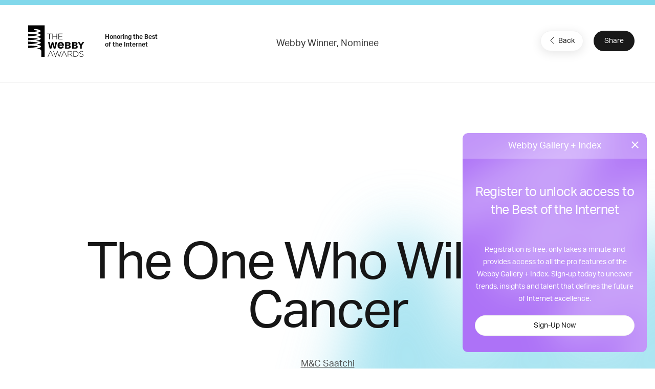

--- FILE ---
content_type: text/html; charset=utf-8
request_url: https://www.google.com/recaptcha/api2/anchor?ar=1&k=6LcC5f8qAAAAAN7E3g2z0N_EoPq3Vri8uXzTmFiO&co=aHR0cHM6Ly93aW5uZXJzLXN0YWdpbmcud2ViYnlhd2FyZHMuY29tOjQ0Mw..&hl=en&v=cLm1zuaUXPLFw7nzKiQTH1dX&size=invisible&anchor-ms=20000&execute-ms=15000&cb=qvxf6d9vl1at
body_size: 45250
content:
<!DOCTYPE HTML><html dir="ltr" lang="en"><head><meta http-equiv="Content-Type" content="text/html; charset=UTF-8">
<meta http-equiv="X-UA-Compatible" content="IE=edge">
<title>reCAPTCHA</title>
<style type="text/css">
/* cyrillic-ext */
@font-face {
  font-family: 'Roboto';
  font-style: normal;
  font-weight: 400;
  src: url(//fonts.gstatic.com/s/roboto/v18/KFOmCnqEu92Fr1Mu72xKKTU1Kvnz.woff2) format('woff2');
  unicode-range: U+0460-052F, U+1C80-1C8A, U+20B4, U+2DE0-2DFF, U+A640-A69F, U+FE2E-FE2F;
}
/* cyrillic */
@font-face {
  font-family: 'Roboto';
  font-style: normal;
  font-weight: 400;
  src: url(//fonts.gstatic.com/s/roboto/v18/KFOmCnqEu92Fr1Mu5mxKKTU1Kvnz.woff2) format('woff2');
  unicode-range: U+0301, U+0400-045F, U+0490-0491, U+04B0-04B1, U+2116;
}
/* greek-ext */
@font-face {
  font-family: 'Roboto';
  font-style: normal;
  font-weight: 400;
  src: url(//fonts.gstatic.com/s/roboto/v18/KFOmCnqEu92Fr1Mu7mxKKTU1Kvnz.woff2) format('woff2');
  unicode-range: U+1F00-1FFF;
}
/* greek */
@font-face {
  font-family: 'Roboto';
  font-style: normal;
  font-weight: 400;
  src: url(//fonts.gstatic.com/s/roboto/v18/KFOmCnqEu92Fr1Mu4WxKKTU1Kvnz.woff2) format('woff2');
  unicode-range: U+0370-0377, U+037A-037F, U+0384-038A, U+038C, U+038E-03A1, U+03A3-03FF;
}
/* vietnamese */
@font-face {
  font-family: 'Roboto';
  font-style: normal;
  font-weight: 400;
  src: url(//fonts.gstatic.com/s/roboto/v18/KFOmCnqEu92Fr1Mu7WxKKTU1Kvnz.woff2) format('woff2');
  unicode-range: U+0102-0103, U+0110-0111, U+0128-0129, U+0168-0169, U+01A0-01A1, U+01AF-01B0, U+0300-0301, U+0303-0304, U+0308-0309, U+0323, U+0329, U+1EA0-1EF9, U+20AB;
}
/* latin-ext */
@font-face {
  font-family: 'Roboto';
  font-style: normal;
  font-weight: 400;
  src: url(//fonts.gstatic.com/s/roboto/v18/KFOmCnqEu92Fr1Mu7GxKKTU1Kvnz.woff2) format('woff2');
  unicode-range: U+0100-02BA, U+02BD-02C5, U+02C7-02CC, U+02CE-02D7, U+02DD-02FF, U+0304, U+0308, U+0329, U+1D00-1DBF, U+1E00-1E9F, U+1EF2-1EFF, U+2020, U+20A0-20AB, U+20AD-20C0, U+2113, U+2C60-2C7F, U+A720-A7FF;
}
/* latin */
@font-face {
  font-family: 'Roboto';
  font-style: normal;
  font-weight: 400;
  src: url(//fonts.gstatic.com/s/roboto/v18/KFOmCnqEu92Fr1Mu4mxKKTU1Kg.woff2) format('woff2');
  unicode-range: U+0000-00FF, U+0131, U+0152-0153, U+02BB-02BC, U+02C6, U+02DA, U+02DC, U+0304, U+0308, U+0329, U+2000-206F, U+20AC, U+2122, U+2191, U+2193, U+2212, U+2215, U+FEFF, U+FFFD;
}
/* cyrillic-ext */
@font-face {
  font-family: 'Roboto';
  font-style: normal;
  font-weight: 500;
  src: url(//fonts.gstatic.com/s/roboto/v18/KFOlCnqEu92Fr1MmEU9fCRc4AMP6lbBP.woff2) format('woff2');
  unicode-range: U+0460-052F, U+1C80-1C8A, U+20B4, U+2DE0-2DFF, U+A640-A69F, U+FE2E-FE2F;
}
/* cyrillic */
@font-face {
  font-family: 'Roboto';
  font-style: normal;
  font-weight: 500;
  src: url(//fonts.gstatic.com/s/roboto/v18/KFOlCnqEu92Fr1MmEU9fABc4AMP6lbBP.woff2) format('woff2');
  unicode-range: U+0301, U+0400-045F, U+0490-0491, U+04B0-04B1, U+2116;
}
/* greek-ext */
@font-face {
  font-family: 'Roboto';
  font-style: normal;
  font-weight: 500;
  src: url(//fonts.gstatic.com/s/roboto/v18/KFOlCnqEu92Fr1MmEU9fCBc4AMP6lbBP.woff2) format('woff2');
  unicode-range: U+1F00-1FFF;
}
/* greek */
@font-face {
  font-family: 'Roboto';
  font-style: normal;
  font-weight: 500;
  src: url(//fonts.gstatic.com/s/roboto/v18/KFOlCnqEu92Fr1MmEU9fBxc4AMP6lbBP.woff2) format('woff2');
  unicode-range: U+0370-0377, U+037A-037F, U+0384-038A, U+038C, U+038E-03A1, U+03A3-03FF;
}
/* vietnamese */
@font-face {
  font-family: 'Roboto';
  font-style: normal;
  font-weight: 500;
  src: url(//fonts.gstatic.com/s/roboto/v18/KFOlCnqEu92Fr1MmEU9fCxc4AMP6lbBP.woff2) format('woff2');
  unicode-range: U+0102-0103, U+0110-0111, U+0128-0129, U+0168-0169, U+01A0-01A1, U+01AF-01B0, U+0300-0301, U+0303-0304, U+0308-0309, U+0323, U+0329, U+1EA0-1EF9, U+20AB;
}
/* latin-ext */
@font-face {
  font-family: 'Roboto';
  font-style: normal;
  font-weight: 500;
  src: url(//fonts.gstatic.com/s/roboto/v18/KFOlCnqEu92Fr1MmEU9fChc4AMP6lbBP.woff2) format('woff2');
  unicode-range: U+0100-02BA, U+02BD-02C5, U+02C7-02CC, U+02CE-02D7, U+02DD-02FF, U+0304, U+0308, U+0329, U+1D00-1DBF, U+1E00-1E9F, U+1EF2-1EFF, U+2020, U+20A0-20AB, U+20AD-20C0, U+2113, U+2C60-2C7F, U+A720-A7FF;
}
/* latin */
@font-face {
  font-family: 'Roboto';
  font-style: normal;
  font-weight: 500;
  src: url(//fonts.gstatic.com/s/roboto/v18/KFOlCnqEu92Fr1MmEU9fBBc4AMP6lQ.woff2) format('woff2');
  unicode-range: U+0000-00FF, U+0131, U+0152-0153, U+02BB-02BC, U+02C6, U+02DA, U+02DC, U+0304, U+0308, U+0329, U+2000-206F, U+20AC, U+2122, U+2191, U+2193, U+2212, U+2215, U+FEFF, U+FFFD;
}
/* cyrillic-ext */
@font-face {
  font-family: 'Roboto';
  font-style: normal;
  font-weight: 900;
  src: url(//fonts.gstatic.com/s/roboto/v18/KFOlCnqEu92Fr1MmYUtfCRc4AMP6lbBP.woff2) format('woff2');
  unicode-range: U+0460-052F, U+1C80-1C8A, U+20B4, U+2DE0-2DFF, U+A640-A69F, U+FE2E-FE2F;
}
/* cyrillic */
@font-face {
  font-family: 'Roboto';
  font-style: normal;
  font-weight: 900;
  src: url(//fonts.gstatic.com/s/roboto/v18/KFOlCnqEu92Fr1MmYUtfABc4AMP6lbBP.woff2) format('woff2');
  unicode-range: U+0301, U+0400-045F, U+0490-0491, U+04B0-04B1, U+2116;
}
/* greek-ext */
@font-face {
  font-family: 'Roboto';
  font-style: normal;
  font-weight: 900;
  src: url(//fonts.gstatic.com/s/roboto/v18/KFOlCnqEu92Fr1MmYUtfCBc4AMP6lbBP.woff2) format('woff2');
  unicode-range: U+1F00-1FFF;
}
/* greek */
@font-face {
  font-family: 'Roboto';
  font-style: normal;
  font-weight: 900;
  src: url(//fonts.gstatic.com/s/roboto/v18/KFOlCnqEu92Fr1MmYUtfBxc4AMP6lbBP.woff2) format('woff2');
  unicode-range: U+0370-0377, U+037A-037F, U+0384-038A, U+038C, U+038E-03A1, U+03A3-03FF;
}
/* vietnamese */
@font-face {
  font-family: 'Roboto';
  font-style: normal;
  font-weight: 900;
  src: url(//fonts.gstatic.com/s/roboto/v18/KFOlCnqEu92Fr1MmYUtfCxc4AMP6lbBP.woff2) format('woff2');
  unicode-range: U+0102-0103, U+0110-0111, U+0128-0129, U+0168-0169, U+01A0-01A1, U+01AF-01B0, U+0300-0301, U+0303-0304, U+0308-0309, U+0323, U+0329, U+1EA0-1EF9, U+20AB;
}
/* latin-ext */
@font-face {
  font-family: 'Roboto';
  font-style: normal;
  font-weight: 900;
  src: url(//fonts.gstatic.com/s/roboto/v18/KFOlCnqEu92Fr1MmYUtfChc4AMP6lbBP.woff2) format('woff2');
  unicode-range: U+0100-02BA, U+02BD-02C5, U+02C7-02CC, U+02CE-02D7, U+02DD-02FF, U+0304, U+0308, U+0329, U+1D00-1DBF, U+1E00-1E9F, U+1EF2-1EFF, U+2020, U+20A0-20AB, U+20AD-20C0, U+2113, U+2C60-2C7F, U+A720-A7FF;
}
/* latin */
@font-face {
  font-family: 'Roboto';
  font-style: normal;
  font-weight: 900;
  src: url(//fonts.gstatic.com/s/roboto/v18/KFOlCnqEu92Fr1MmYUtfBBc4AMP6lQ.woff2) format('woff2');
  unicode-range: U+0000-00FF, U+0131, U+0152-0153, U+02BB-02BC, U+02C6, U+02DA, U+02DC, U+0304, U+0308, U+0329, U+2000-206F, U+20AC, U+2122, U+2191, U+2193, U+2212, U+2215, U+FEFF, U+FFFD;
}

</style>
<link rel="stylesheet" type="text/css" href="https://www.gstatic.com/recaptcha/releases/cLm1zuaUXPLFw7nzKiQTH1dX/styles__ltr.css">
<script nonce="MigxAlc15Eh1X3pocPTMXw" type="text/javascript">window['__recaptcha_api'] = 'https://www.google.com/recaptcha/api2/';</script>
<script type="text/javascript" src="https://www.gstatic.com/recaptcha/releases/cLm1zuaUXPLFw7nzKiQTH1dX/recaptcha__en.js" nonce="MigxAlc15Eh1X3pocPTMXw">
      
    </script></head>
<body><div id="rc-anchor-alert" class="rc-anchor-alert"></div>
<input type="hidden" id="recaptcha-token" value="[base64]">
<script type="text/javascript" nonce="MigxAlc15Eh1X3pocPTMXw">
      recaptcha.anchor.Main.init("[\x22ainput\x22,[\x22bgdata\x22,\x22\x22,\[base64]/[base64]/[base64]/[base64]/[base64]/[base64]/[base64]\\u003d\\u003d\x22,\[base64]\x22,\x22wrFgw5VJw6YOw4o8KB3CihnDp3cGw5TCtBpCC8OOwoEgwp5XGMKbw6zCsMOYPsK9wrzDuA3CmgnCpjbDlsK3OyUuwodbWXI/wr7DonokMhvCk8KNK8KXNUDDvMOER8OReMKmQ37DrCXCrMOYZ0sma8Oqc8KRwpDDm3/Ds0kdwqrDhMOgbcOhw53CvnPDicODw4DDlMKALsOTwqvDoRR3w7pyI8KIw4nDmXdmc23DiD5Nw6/CjsKCfMO1w5zDlcKQCMK0w4NxTMOhVsKQIcK7N2wgwplCwpt+woRdwrPDhmR2woxRQV/Crkwzwr/DoMOUGT8ff3F7YyLDhMOGwrPDoj5Sw6kgHzJjAnBzwok9W1YCIU0yME/ChANDw6nDpx7Ct8Krw53CmlZ7LnMowpDDiEDCtMOrw6Zkw4Zdw7XDssKwwoMvaRLCh8K3wrAlwoRnwp7Cs8KGw4rDvUVXewRKw6xVGFohVCLDn8KuwrtIS3dGX1k/wq3Cr07Dt2zDuxrCuC/DpcKnXjoBw4vDug1gw7/Ci8OIBh/Dm8OHVcKLwpJnfMKyw7RFBg7DsH7DtHzDlEp6wqNhw7cDdcKxw6kiwrpBIhNYw7XCpjvDkkU/[base64]/w4YYX2rDuVPCm8KmwovDkmYIAijDscOcwpA9w4XCrcO9w6jDq3PCiAs9On08D8Oxwo5raMOlw43ClsKIXsKbDcKowqQjwp/DgVPCkcK3eEQ/[base64]/DsQtYw7HClsOmMSpiwqI8w5kRHR/Dt1xLMcO9wqh8wp/DjD91woNQacORQMKkwrjCkcKRwp7Ck2sswqR7wrvCgMO8wrbDrW7DusO2CMKlwpnCoTJCG2ciHjTCicK1wolMw5BEwqE2GMKdLMKIwqLDuAXCnhYRw7xoL3/DqcKtwrtceHxnPcKFwqwWZ8OXc2V9w7AtwrlhCx3ClMORw4/ChMOOKQxWw5TDkcKOwqzDmxLDnFTDm2/CscO8w45Ew6wew6/DoRjCsSIdwr8NUjDDmMK5PQDDsMKMMgPCv8OuesKAWSjDoMKww7HCvm0nI8OCw7LCvw8Tw4lFwqjDgzUlw4oQWD14VsOnwo1Tw6QQw6k7PnNPw68PwppcREQddMOBw4LDoU1/w69BUTs8TnPDicKFw5V4XcOAJ8ORJ8O3NMK8w7DCohwBw7zCs8KxMsKxw4FDEMONDD94LxRxwqNcwopsDMOTAWDDmSknCMK4wpTDucKDw54RNx7ChsO/aHRhAsKKwp/[base64]/CrcOrwqXCnlZKwp5NHWzDpcKsw4zCn8KwUTAkKSwkwpkPWMKhwrUZGcOdwrzDhcOtwr/DsMK+wotjw63CvMOhw5JZwoNow5/CpiY0e8KZMmdawq7Dv8OwwpxZw5hVw5vDrSUubsKjD8O8aUw4FWJ1PlAgcRfCozfDgwTCvcKkwr4wwoLDsMKlA19GI3hWwr0sf8OGwovDssKnwp0oc8OXw4Uyd8KXwp8ET8KgDzXCvsO2aATCmcKoLV0ESsO1w75hKRxxPk/DlcOITUpODh7CmGkYw73Cqxd7woXCggDDpxtBw4nCosOVdl/Cv8Ogc8KYw4B+esKkwptew4xnwr/DnMOEwqwKOxXDusOmKXUXwqvCtQl2EcODFyPDr0khRG7DmsKFTXTCtMOew6Zzw77CvMKkCMOlZWfDvMOKJTZVCUYDecOsIXErw65/I8O4w7HCh0xmLTHCgCXDvkkRWcKEw7pLf3FKTR/DmsOqwq9UDcOxf8O6a0dMw4Buw67Cn3TCkcOHw63Dv8K9wobDnS40w6nChFUkw57CssKLHcORw6PCssKfen/DssKAS8OoJcKDw4kjJMOtbx3DrMKIEw/DksO/wrfChMKBHMKOw63DpFDCssOEUMKOwpsjLzLDs8O2GsObwq5Dwqlvw4MnMsKedVdawr9Yw4kqPMKSw47Dq2gsQcOcbwB8wrTDg8OuwrIZw4sZw6wfwqHDg8KZY8OGC8OFwpZ+wo/CnFjCtsO7KEpYYsOLF8K2eEF0fkfCusOod8KOw4Q1F8KwwqtEwpt6wp9DTsKjwp/CksOswoYDGMKKSsOPQz/[base64]/TTIjM8OZw73DnEd6w6ZywqPDrUNywovDpU7CoMKkw4HDqcOJwr/Cl8Kjf8KQAcKPRcKfw7N9wqozw6Rew6zDisOWw6sGJsKwB1XDoBfCghHCqcKbwp3DuirCjcO0JWhAZhrDoDrCiMOzWMOlQUDDpsKNP04DZMO8TVvCksKPOMOww5FhTD84wr/Dv8KHwoXDkD0zworDtsKdFcKvBcOlAwnDmls0eSzDmTbCqBXDpXANwqBpYsO+w5t7UsOGU8K+WcObwqppezvDn8KQwpNeGMOEw59awp/CoUtow4HDnR9+U0VcJwzCh8KVw4FdwoHCtcOYw5p/[base64]/[base64]/DpVt3wpBrwpXDgx0Lwp3Cun9YwoLDqcKLFgklHsKCw6hyaVDDilDDkMKpwpsmwovCln3DosKdw7AnfxsnwpQHw7rCq8OnQ8OiwqzDocKmw70cw6bCncOWwpkZNsKvwpgXw47ChSkJExsyw5/DkXQFw4jCjMKlDMOkwpBgGsO6L8K8wrwnw6HCpMOqw7LClgXDkxXCsDPDjA3DhsKYU0fDmcO8w7dXYk/DvjnCumbDrWbDnCMkwqTCvcKPCX0YwoMCw6XDjMORwrcSA8One8KGw5sEwqtpR8Kcw4PDjcOswpptI8OpBTbCmSnDh8ODYg/CiRB/XMOmw4UOwonCgsKzJXDCvhk/Z8KDNMK/[base64]/M8O+wpnCi8OFw5UXw6MQw6RrXMOvSMKDR8K9w5APecKewrtAGi/CoMKXccK+woDChMOaEsKIISLCqkV7w4drCzDCqSghDsKBwqTDuzjDlWxMI8OsBVbDlgnDhcOPZ8OFw7XDg0sVQ8OiKMKgw78FwpHCpCvDlwslwrDDsMKqbcK4PsOrw5U5w5hoUcKFHyQTwogbUB3Dg8KHw5pWAMKuwrHDnUYeGsOrwq/DjsOaw7vDnVk9VcKVKcKVwqgyYXg7w5kBwpjClsKow7Y2VSbDhyXDisKHw4FbwpldwqvCjiBVGcORVBNLw6vDgFPDv8OTw7ZNw7zChMKzJ119f8OfwqXDmsKHOcOjw5NOw6oLwoBvGcOmwrLCgMO8w6zCssOOwqlqLsO/N2rCunVvwqMaw4xXLcKsAQpeMC7CnMKZFAB4OE9TwrEPwqzCliLCkEJIwrciEcOUSsO0wrFkYcOxNG85woXCuMKjK8Knwo/Dpz4HM8Kiw7zCtMO3VizCvMOScMOGw6zDqMK4e8OSasOqw5nDmSwMw59DwprDoWdlbcKfTHRLw7zCqCXCn8OiU8Oua8K7w7/CnMOPSsKHwqnDoMOywo8JVh0Uw4fCtsOqw7BxXcOYa8OkwpBaf8K+w6VVw6DDpMOpfMOPwqrDrcK+DyHDmirDk8K1w4zDqcKAQFNPFMOXacOlwqwiwo0+DWA1CTRRwovCilXDpsKCfAHCl2PCmkMqd3vDpx0zLsK0WcOzQk3Ctl/DvsKJwqlRwqEJIjjCqMKrw6w/IGPCqiLDlm1fFMO6w5vDlz4dw6DCocOsMl4Pw6nCmcOXZgLCqk8xw6FdKMKULcKMwpHChF3Dt8K/[base64]/wprCk8KMAmNXwoPDj8Knwq/DuMK3VcKOw6FWDn5/w5o3wolNPE5aw6coI8OdwqAqIEHDvCdeV2HCj8Krw6PDrMOAw4RJHmvCnDHDqyXDlsKBcifChgLDpMKGw78dw7TDmcKsWMOEw7Y7OVVYwq/Dn8KvQjRfMsOiYcO7D1zCt8O5w4J8ScOZRTYqw7rDvcOXFMKFw7TCoW/CmXgpQhUFcGbDlMKGwrrCn08GPMK/H8OMw6bDncOQNcOtw6ktO8OqwrkQwqtwwprChMKMIcKkwpDDqcKLI8OHw7nDi8OYwoPDtx3DpRA5w4NgNsOcw4fCsMKLO8Kcw6bDpcO9LzE/w7jDq8OUCcK0W8KFwrIMQsO8G8KWw6d2csKdQT9fwpzCqsKbKjJuJ8O0wpXDnDRTVT7CpsO9HcOAYF4QV0rDgMKyGxcZfU8TOcK+eH/CmMOjFsK9F8OZwpjCqMOsbSHCgl8xw6nCisOcw6vDkMKeTVbDvwXDjcKZwoc9TFjCgcOWwrDDnsKBGsKAwoYDBEHDvE4LUEzCmcOvNR/DrUTDi1lBwrd5ByHCsn92wobDkgtxwqLClsKqwofDlhjCj8OSw6tqwqXCicO9w4A5wpF8wrLDqUvCkcOfPRYwWMKMTxUhF8KJwobDicOiworCjcKjw4PCmcO9aG7DpcOdworDtcOsD0otw4NgOQlZZcOOPMOZZcKSwrBVwqVmGw8Gw7zDh0pOwocsw6/CkjUbwpHCvsOwwqTCqCZicD96RCHCj8OHKQUewqUiUsOOw40ZV8OPCsK7w6/DuinDpsOMw6vCsAV3wp3Cu13CkcKmfMK7w5rClgx4w4ZjB8OZw4VMC3bCp0pMasOIwpvDlMO/w5PCqjJFwqYhBQ7DgRTCqEjCgcOTfis/w7DDjMOWw4rDisK8wqXCr8OFDwjCosKnw5PDllgOw7/CrUbDjsKoWcKJwqTCpMKGUh3DlknCh8KSD8KGwqLCiUBkw7vDoMOLw6dxXMOUF0LDqcKiNE0ow7DCugIbX8OGwoMFecKOwqB+wq87w7AiwrE8ZMKJw5/Cp8KOwpzDkcK9Ah7Di3rDqxLCrDcfw7PCoCF5OsOXw7lEPsKiFSZ/[base64]/ClkjDt8OXYcOHZx4fesOVR8OSMFHDijHCvMKUfA/CrsOcwoDCsn45BcOqNsO0w6IzJMOMw7nCmjsJw6zCoMKbMCPDuz3Ck8Ktw7HCjTPDiGF/CsK+aH3CkWbCs8KJw4I6e8ObTwMgGsKWw5fChwTDgcKwPsOrw5LDtcK/wqUmYQnCqwbDkRgDw4Z5w6zDl8Ksw43CtcKpw7DDiBZ+ZMKSWU42QFrDpVIKwrDDl3vCjkTCosOuwoo0wppbKsKGJ8OCeMK9wq9HHBHDjMKsw4hVQ8ONYB/CrsOrwq/DsMO0Ti3CuSdeacKlw7jCu07CoGrCnyTCosKYEMOjw5RjPcOndhMBK8OIw7fDrMOcwpl1TXzDm8O3w5bComDDjj/DuFchMcOSYMOwwrXClcOKwrTDnSvDu8K9RMK7DUbDiMK3wopLY1TDuwXDosK1Y1Yrw6Jfw7Zfw7xNw67CvcO/f8OzwrHDisOyUDc4wqInw7QnRsO8PFxnwr19wrvCscOufx1ZK8OLwp7CpsOGwrLCrj4/[base64]/w4TCmD/ChhzCtUpiJVXDnDTCuA3CrMOjHMK1fE0BJH/[base64]/w53CuirCr8KTwonCsQlpwr8aw6rCvMKVwq/CjyfDuxUiwqnCicKAw54ewrnDvTU2wpDClG9LFsOnMcOlw69Aw651w7LChMKJFSFdwq9Kw53Cjj3DlX/[base64]/CnCnCjigVw5HCkT7DrUPDo8KUXEUlw6/DhzLDjT7ClMK3UhYnKMOsw6lhChPDtMKMw7bCmsKyU8O1woQoSgMlCQrClSLCuMOeHcKAek7CmURsWMK7wrlSw65AwoTCv8OIwpfCgsOCNcOnYAvDl8OrwpLCg3tjwrEQZsKTw6J3dMKnN17DmH/CkAs7JsKVcC3DpMK/wrjCjy7DpWDCh8OxSytpwrDCkC7Cp33CqHpYLsKLYMOaJl3DtcKow7DDvcOgXS/CnS8WCMOUM8OlwpZmwrbCt8KAKMKbw4jCjCzCoCvDjG9LcsK7SAsCw4nCnyRqTcOkwp/CsSHCrikCwqouwpAECVLCiF3Dh1fDrC/DpUTDqRXDsMOywoA5w6pfw4TCrjldwr9/wofCrXPCh8K1w5bCnMOBQcOqw6dNVR5swpbCosOaw4MdwovCt8OVPSjDvCjDh1DCncOdQ8Ofw5JNw5hrwrtuw7kjwpgOw5LDnsOxL8OcwqPCn8KiVcOtFMK8OcKcVsOiw6DCsy9Iw444w4B8woHDjlLDmW/Cow7DvkXDkCrCrhQoIEoLw4rDvgrDuMKwJwgwFgfDocKaSgbDkRvDgU3CvcKVw6rDqsKKH2XDjE8rwq05w4t2wqx9woJaQ8KML3Z2HXHCgcKlw6hJw6ksCsKWwrV6w7rDsFPCpMKqM8KjwrzCm8OwNcKowozCsMOwb8OUZMKuw7PDn8OpwrEXw7U3woPDk100w4/CgyfDiMKFw6xYw5PCpMO1SH3CgMOvEwHDpUTCusKGOgbCosOOw4/Dm3Q3woZxw5B/DMKPU05RVjoRw5Z+wrjDlDQgVcOXI8K0bMKxw4vDo8ONCSzCmsOcT8KWIcKwwoc9w61ZwpjClsOVwqxJw5/[base64]/CssK6w5UyJGXDpRRnwqMBw7QobkzDqsONw7VgNFXCr8KhQDHDoUIQwrjDnh/[base64]/CkMKiGcK0wrHDiVTCi8KjwrPDkMKDwp7Dn3zCnsKMdmLDh8KfworDoMKnw5LDicOqIBXCqnLDlsKbwo/[base64]/Cl8Kew7wCUMKgEXXDgMO4S3jCocKqw7R+F8OaBsKSRcObA8KwwqlEw5PCgw4awod8w7TDnhB9wqLCsjskwoXDqF9iFsOXwpBcw5jDl0rCvlwJwqbCp8OXw7fDn8Kgw5JHPV0kRQfCijBNccKRYX/DoMK3fy4nPsOpw7osUANjR8OMw6LDmSDDkMOTU8OTSsOXH8Ksw7xxOhQae3k+Vig0wpfDvW5wCgVJwr9ow5ImwprCiDZVVTZkdGHClcKjw41BThoob8OEwoDDqGHDv8OAIkTDnRFgCQF9wqrCjzAWwrZkf1XCg8Kkw4DDsyHDnQzCkhIQw5/CgsKlw5kjw55PeGzCicOhw7LDucOSbMOqJcO3wq9hw5YWcyTDqsKhwr7Cl2o2ZGzCvMOIWMKqw7Z/wrrCpUJpIcOaGsKZPFTCjG5SEHvDng/CvMKgwoMzN8KRHsK4wpx8BcKYCcObw43Ci2PCgcOPw6IHWMOLcmptJMODwrrCicK+w4zDgAESwro4wrHCp01dazp8w6HCpA7DoEwrRjIpDjdYwqXCjgBjUj8PdMO7w5U6w5zDksKIY8OLwpd9EMOpPcK1dGdQw67DnAPDq8O/wq7Cgm3DgAvDqTNKXzE2VR0xV8K2wrNPwogcAwIWw5LCjxRtw5bCiU1Hwo4xImvCrWYaw4XDjcKCw4xBN1fCmnzDi8KlNcKwwqLDqDE/MsKWwovDr8KND0Y+w5fChMODT8KPwq7DjiLDknEcVsKqwp3Do8OyYsK2wrtbw6M+IlnCjcKoEDJjHB7CoUbDvsKww5TCi8OJwrnCqsOyRMKbwrbDtDzDshLDmUYAwq7DicKNXsK1AcK8Nm8mw6QQwoQlLz/DrFNUw4zCkw/Cu35ywpTDrRPDpX50w67DvysYwqoCw7jDrSrCrX4bw57Cg2hDMWx/UQHDixcJP8OIdwrCjMOOS8KLwpxUQ8OowpDDk8OtwrHDikjCmHIpYQwYc18Zw4rDmSVtVATClVx6wpDDiMKgw6tqCMOCwrrDhEMJLsKEGXfCsCfChAQdwprClMKGESlaw6HDpwnCpMO7EcK6w7Yzwp82w7gCccO/McKGw7LDscOKDQt3w5HDmsKkw7YJKsO7w6bCkCHDmMOYw743w6zDjcK4wpbClsKBw6XDpcKzw653w5zDrsOfcyIST8K+wp/DpMO8w5ktEmYxwrtUaW/Cm3PDj8O4w5fCncKtesKDZgrDnmkPwoQjw6d4wqfDkAnCs8OFPGzDv1HCvcKNwr3DrkXDiknCgMOewploDh3Cqm86wpVUw5F/woZZOsOWUiZUw7vDn8Krw6fCsX/[base64]/[base64]/DjgBnwpIQwpXDusOZScKCEMOWwo5bw4zCtMKcT8KpfsKuYMOjGmk+wrrCi8KZKQnCmW7Dv8Khc0UZUB4cASnCrsOWFMO8w4dzPsK3wplGMyzCgn3DsC3CiXrDrsOqFjfCocKYF8Ofw4kcacKWFivDr8KCDAsadMO/Ii5QwpdxHMKaIi3DnMOpw7fDhAFMBcKJTQ5gwrgFw5rDl8KFEsO4A8OMw5h9w4/[base64]/CmhLDpmtXGMOGw7rCk03Cg8OCXGhhw41fUVlyw7jDqcOow5gjwr4vwqBxwobDiUggVE7DkVBlRMOOO8O5wobCvR/Cs3DCu3gQU8KpwqtsCDjDisOVwp3CiXbDicOew4/DtX5yARbDgxzDn8KMwph1w4jDsWpvwqrDv1Apw53DjWszPcKDG8KlPcKowqRVw7HCoMOeM2fCljbDnTbCs3PDs1vDkkPClg/CrMKHNcKgGMKiPMKuVAXClVJhwpbCsW40FnUZIizDpnjCjj3Cj8KOYmxHwpZSwoRzw7fDo8Orem4ww5DDv8Knw6zDsMKzw67CjsO9JQPCmwU/VcKfwpHDrBo7wqhMNnLCpBxDw4DCvcKwZBnCo8KrRsOew7rDvUoeM8Kfwq/[base64]/A8K4ccO5w7EWw6dTwpdZw7VnwrPDkcKqw5nCjGYhGsKXL8KJw7tgwrTCpsKGw6ITeSN/w6DCu2N/R1nCiTo6TcKNw70Vw4zCpVBuw7zDkQXCh8KPwrbDvcOXwo7CpcK1wrMXH8KtJXzCm8OuIcOqc8Kawrxaw6zDvG59wqDCkF9Yw7nDpkt/Vi7DnmjCrcKvwqjCtsOXw5cdSwpXw6zCosKef8KVw4QZwr7Cs8Ovw6HDuMKQLMOew4rCil4Fw7VeWREVw6c0H8OycSBdw5Eewo/CkDQVw5TChsK6GQAGd1XDkG/CtcOtw4vCt8KPwqVOHhMVw5PCog/Cq8OVe2l0w57CkcKfwqE3CXYuw6fDmQXCi8KJwrsLQMKzesK5wp/DrWjDnMOMwphSwrUAGsOWw6gzScOGwoDCrcOmw5HDqx3ChsKXw4BLw7B5w4VjJ8OFw5Alw6rDiwd4HljDpcOww5YFOB5Cw53DpALDh8KDw4EwwqbDrQTDmh1SVEXDgHLDoWMyAV/DnDDCoMKuwofCncKQw4YEXcOseMOgw43Cj3zCkVPCoSrDgBjDhk/CtcOsw45gwo9vwrdjYSDDkMOdwpPDpcO4w4TCmX3DpcK/wqNUJwY8wpw7w6s4S0fCqsOpw7M2w4tgK1LDjcKIfsO5TlQ9w6p3CUnCksKhw5XDocOdak7CgAvCiMOyYsODA8KDw5PCnMK9IVsIwp3CjcKbSsK7OS/CsXrCg8KMw5ITIDDDohvCl8Osw53DmEolaMOKw4Mbwrhxwp0SfRVDP00hw4HDrx9QA8KUwqVEwoRlw6rChcKKw4jCiUU/wo4pwpETa1BbwohcwoY6wpLDrBs/[base64]/w6LDgAcuF8K5woPDg8ObFsOowoEQw53CkA4Pw4YcX8KRworCj8KvXcOdQDrClGEUR2ZpTQTCghTCksKDeFQYwrHDh3t1w6LCscKIw7vCmsOsAUnChhPDrgzDkk1KIsKEJBE9wozCgcOJCcO9NXITb8KJw7cSwoTDp8O6a8KyXULDgR/[base64]/Cv8OowqXDqsKIEMOOwpPCkB/DvA9YYgLCnzUrUkd6wpnCvsOUMMKfwqg5w7TCnlfCjcOZWG7CpMOVwoTClHV0w51fwqjClFXDosO3wqsvwqQkJTrDrgzDiMOFw5UxwofDhcKDw7vDk8K2NQggwoHDujdHH0PCq8KbEsO+DcKPwrhnSMKmAcK2wqIPFWF/GzFxwo7DsSPCmnobFMO8aG/[base64]/DpMOxw6XDsnJJw4/Dj8OcJkppwq/ChcK+UsKwwo9RfG54w6ktwrnDtm4EwpXCjy5ef2HDmCzCgi3Cm8KlA8OuwrsobTrCqSTDrh3CoDzDvAoaw7IWwrllwoDDkwXDjDbCn8OCTUzClU3Dl8K+BMKSGBgJMHDDqCopw4/CusOnw7/Di8OQw6fDsD3DnzHDl3zDuWTDvMKSZ8OBwpI4wo86cU9Yw7PCk194wrsqCHk/[base64]/DpsKPwpJALMKSwqd+ZcKew6EKw6JTfCFmwo3CrMOWw63Dp8KresO2woojw5bDmsKrwr9uwoMVwovCtWAJSlzCnsOHR8KHw6NrcMO/bMKvSDXDjMOHM28Ew5zCocKmXsKtNkfDpRTCocKvdMK7BsOPV8OEwqgkw4vDlUFQw7YUbMOaw7nCmMOCVD5hw5bCpsO9L8Kga1MowoJiX8OowqxYE8KFM8OAwo8xw6XCm38DEMKuOsK9FB/[base64]/Di8K8cUgjwq5FwrTCt1UANMKZPCHCpzAxw63DrU48Z8KRw73DggtlSx/DqMK2VzEPXAfCtWdQwocPw5MtT0BNw7krAMOGfcOlGzQDSnlpw5TCuMKBVG7DqgwVVBLCmnlhYcO8C8KYw75cX0BNw6syw4/[base64]/[base64]/Dn8ODwoYrwpPClBfCrMKlK8Orw7LDpcOSdT3DgjbDg8OAwrMtTi0Xw4EgwqZ5w67Cu2TDrQ0GOMO2Wwt8wo/CjxPCsMOoF8KnIMKzNMOsw5fDjcKyw7RlHRlAw47DpMOQw7jCjMK9w4RzP8ONU8KFwqtzwrvDtFfChMKww6HCqF/DqHVZPRrDt8KRw7BXw4jDhhjCg8OXesOXJMK4w6XDjMOlw7VTwqfCkRHCnsK0w7jCvU7CnsOpKcOlDcOzbxLCiMKDWcKrfEZFwrFmw5nDk0/Dn8O6w5FNwrAmcXVow4PDjMOww7/DvMOcwrPDtMKbw4YVwptVFMKuU8OJw5jDr8Kxw4HCi8OXwpEnw4/[base64]/wprDs8KjQsOPw4jDryvDhWXCucOtJ8K8GxYMw6LDk8KuwpXClzt9w6fCqsKVw6AuM8ONOMOvPsOxdA0yZ8O8w5rCk3MCZ8Ond1IyQgbCqWnCscKLCG9xw43CuHhcwpJfOCDDtRg3wp/CpyXCoV49ZFlKw6HCt0clX8O6wqYqwo/Dpz81w47CthJ6McOKAMKZN8OBV8O4eU/CsTZZw6zDhCHDhnY2Q8KVw4xUwpTDu8OUAsOxOH3Ds8OiS8O+UcKUw43DqMKtai18bsOsw5LCvXvCpXMPwp0pQcKQwpjCtsOMNQImVcKfw6DDrFE4WsKzw4LCm1/DqMOIw7tTXVtvwpPDnSzCssOgw5wAwqbDuMO4wrnClV56XWjCn8KdCsOfwpzCssKNwo4aw7fCj8KSH3TDssKtWU/Cv8KsKTfCkV3DnsOQVWzDrCDDj8OKwp5wFcK1HcKIcMKWXjjDoMKQFMK9GsO7HcKiwo7DisK+ewZww5nDjMKZImDCk8OrJ8KJIsOzwo5Ewos/cMKOw6/DksOtYMOXLCfCglvCmsOFwqguwqNiw5Bdw63CnXLDllvCqRfCqADDgsOwc8O5wrzCrcOkwo3DisORw5bDsWwkDcOIQ3/CtC4Ew4HCrk0Mw6NEE2zCuwnCslXCu8OPWcOzCcOIcMOjdBZ/[base64]/Co3XCmsOHEVzDgkIrUsOGwrXCrMKMLBRdw4ROwrosGHx/[base64]/Dr8ODw4Bzf8O+w6vCm2dhw5zCuMOVwo9Xw6TCq2dwH8OMXBbDu8KkEsOuw5Ehw68yByHDgcKDGjPCqz9xwq8qS8OEwqfDvTvCvMKswp0Kw6bDuh4owr12w6rDnQHDrgHDrMOww5zDvgTDrcKpwoTCp8O+wqUdw4nDiCZPTWJswqlEV8KzZMK1EMOFwrhdej/[base64]/[base64]/Ci8KZGxIqw7bCrW/[base64]/w7daGlpqwpcABE3Dp1rDpyrDsMObwrfDgWktNX3Cjn8zw7vCkMKSe2htG1PDsiMJd8OpwovChUPCsl/CgcOhwrbDgDDCkUvDgMOmwobDj8KvS8OkwodlLm8ga27Cj0bCn2hTw73DncOPXiEBHMOAwoPCv0DCvCZjwrLDo3ZcccKbBWHCgy3CicKtLsOCIxrDg8O5V8KsPsK/w7zDmyE1ATvDvXgXwrpUwq/DlsKnGcKWFsKVAsOww7PDmMORwo5Lw6IFw6zDvGnCkBtLQUphw58ow5nCjgtyXn9sdx54w68bTHtdIMOywqHCuhDCsioLL8Oiw6Rmw7spwrrDgsOBwpIPNkbDqsKtTXjCvF4BwqRDwqnCm8KEIcOswrRrwoTCvl1WAMO+wpvDoW/DlwLDs8Kfw5BvwqxuLElqwojDgcKBw5DDtTZ1w5HDosK1wql1UFxtwoHDoQHCmwZnw73DjyfDji4Aw6vDggfCvW4Ow4HCkTLDncOoDMOoVMKnw63DgiDCusOcDMOPCXZTwrTCrDPCocKiw6nDq8K9WsOlwrfDjUMAL8Ktw4/[base64]/CisOTI8O3KH3CmADDtsK5dcOhw4TDghIqMzUBw7jCn8KfbWvDh8KQwqNJVsOfw7M0wqDCkiLCpsOKdQZrFSY2QMKWWn0Mw5LClSjDpm/DnzLCq8Kzw47Cm11+aD4+wojDnUlPwqR+w7wABMOgcwfDkMK5VsOEwrVcZMO+w6HCpcKnWiPCtsOZwq1Uw5rCgcO5TxgGIMKSwqvCucKQwpo5BVdKUB12wq/CqsKNwqTDocK7dsODMMOiwrTDqMO7WkdRwrxNw5RFfXEEw5bCiD/CvBVoUcORw5NIMHITwqPCmMK1BWfDu0lRYBtoEMK3fsKowpbDk8Olw4AZCsOAwoDCncOcwpIQOUprYcKNw4Vzd8K9CzfCl1zDtBs5UsO6woTDpm8ZcUUBwrzDgm1fwrPDrFsYRFg7FcO1Whpbw4zCjU/[base64]/DlRPDqhdPcDRkwpHCiSRKw5XCqVt4w6LDkHbDv8KuG8KeBw0ewrrCkcOgwrbDlsOnwr/DhcO8wpXCg8KYwrTDuRXDg0dSwpNfwrbDkB/Du8KxAlYvXBcywqQUPHc/[base64]/ChyfDmcOhwoTDhcO7WV1qS8K+IlXDqsOpw78bAMKIw6BIwpUyw4HCrcOkN03Dq8KXVA5OGcKcw5wqa31VTH/CkWzCgFEGwqcpwr4uYVsQJMO+w5VaUz7DkjzDkWxPw4luAm/Di8OLLRPDo8KnXgfCgsKqwrQ3UHpveS8mAhXCosOcw6PCvU3CrcOURsOywo8fwp1sccOvwppmwrbCp8KcO8KNwpBWw7JuTcK/GMOEwqg2IcK4OMOkwot/[base64]/w4nDisK9GcK8w7PDmcK9wqxOw74+UcKcwqLDvcKgKAd8bsOab8OcJsKswpNeYF1Gwr0tw5EyUCY/[base64]/bsKAfcO2esK/ZntXwoTDvV0PwpUcXhPDlcOFwqgiV2Vfw4EOwq/Cp8KEA8KULwE6Z33Ct8KXbcOBdMOPUncdB2DCu8KkUcODw7HDvA3DilhxeHbDsBNXRVY1w6nDvR3DlDnDg1bCm8Ovw5HDuMK3E8OYAMKhwoNiHyxLYMKdwo/ChMKaScOVFX5CM8OpwqRPw5LDvEJBw53DvsO2wppzwpBQwoHCoyDDjUjDok7Cj8K7S8KVbjwTwofDo3DCryd1dRjDnmbCqsK/wqbDj8OnHEFiwr/[base64]/Dv3IEIiHCs8KEPGVrw5lYw6YFw4fCnVBQwq7Dj8KhIjAeEShlw6QewrnDlRMVY8OnTywPw5vCocOEc8KPPXPCr8KPBMKewrvDtMOdDBV7ZF8Ew6LDvE81w47DscOswobCgsOBQR/Dl2h5T3AdwpPDmsK7bGxYwr3CusKoY2cFUMKCMRJhw7YswqpFMcOJw7hLwpjCsALCvMOxO8OJAHY0HE8FdsOrw5Y9cMOrwrQgwo80NF0Fw4DDnFFiw4nCtB3DscODOMOYw440PsKGAsOZYMOTwpDDg2trwoHCgMOxw7o/woPDn8ONwpDDtgLCi8Kiw7QhBjTDhMO1TBh+LcKlw4U8w6EEIBMEwqQ/wrtUcHTDgBE1JMKJG8OZeMKrwqQhw7kiwonDnE1WUmvDmgQXw75MUARxMcOcw7HDrHBKRnnDo1DCtcO9PMOrwqHDvcO7Sx40FyZxKzrDkGfCmQLDnUMxw4Bew69uwrQAchZue8K3cRp7wrZQES/Dl8KUCnPDsMOZS8KycsOewpHCvMK6w7o7w4h9woA3e8KwQ8K7w6TCssOkwr0+D8KGw7NXwojClcOuPMOzwpZCwq0wfHNvWyQjwoDDr8KaVcKlw4Qiw5/DhsOEOMOLw5HCtz/CpXTDnD1+w5IYAMO5w7DDmMKpw53Cqz7CqCR8FcKLJUZMw4HDisOsasOgw50qw5lPwrDCjiTDpMOfGMOUUVlXwptSw4YLeVwcwrEgwqLCnQY/w6VZZsO/wobDjsO6wqNoZ8OnbDhPwocJB8ORw4/DqzvDtnkGFgZaw6Z7wrXDocKVw5DDqMKSwqTDmsKMZ8Ozwr/DhVkCGsK1S8OuwrErwpXDkcO2YRvCt8KrGFbCv8Ohb8KzDTxQwr7DkCrDhgrDlcKhw4XDh8KzLn9xBcOjw6NhGnF7wofDsRYfd8Kcw4bCg8KuB2XDjitvbUzCnyfDksKtw5PDrCrCisOcw6/ColDDk2HDqE5wY8K1Cj4cPWHCkSd0Uytfw6/[base64]/Ck8K5wrIkw5pAwpDDiMO6wp9Zck7DncOLw67Do1XDjsKhX8Kww7TDm2bCs0HDt8OKw53Dsh5uQ8K9DgnCiDfDlcKqw7fCkxpld2fCrEHDssO6BMKaw5vDpALCgCnCgxpJw63Cs8KseEfCqRkCTj3Dh8OhVsKFLlXDoj7CkMKoRsKzFMO0w7LDrR8Kw6jDscKrOzE/w5LDlhDDvE1zwqNQworDm1ZoIy7CjRrCuAgZBH3DvQ/DoUnCkBnDnVoQPVt2EW/CihoaMjkaw6FzQ8O/dm8XeWfDu3pZwp0LAMOcecKnAn58WsKdwobDqkR+cMKMU8OTZ8OTw6c8w4B4w7bCgFgPwplgwr7DryDCusOuMX/CrSZHw5rChcKBw7Fqw6s/w49dDMKCwrd2w7TCmWnCiw8xYRwqwr/Ct8KgO8OHOcKVFcOww6jCny/[base64]/Dq393wod0wqTDs00IwrLClh7DiFPCmcKkWC7DgUTDuj0zVhXCr8KiZEJLw6PDknbDnlHDlW5nw5XDvMKFwq/DghBpw7Qhb8OuKcOhw7nCrMO1W8KqecKUwobDusK4dsOGZcKVWMO1wonDnMOIw5oIwrfCpCkXwro9wrZBw454wovDvi7CuQTDosOnw6nCrl83wr3Dg8KkOnREwozDuX/CgTLDnmDCrmFOwpIRwqsJw6opLyVuOH94JsO2H8OcwokTw77CrEp1DTo6w7zCq8O+NMOSfUEbwpXCqcKcw57DgMO4woQyw6rDtsOuIsOmw6nCqcOkNQgkw4HDlVHCoCHCr2XDoRPCvk/Dny8ceWBHwpd5wqHCshFkwr3DusKqwrDCt8Knw6Ujw641A8OswpJAdFUuw6VfIcOswqFHw58BWWYiw5QvQyfCgsK+Jyxcwo3DhAzDjcOBwqrCqsKew6rDjcK7HsKDBsKQwrY6CwZGLSnCoMKXS8O2bMKoLsOxwrLDlgfCjBXDpXhnQV1YD8KwVwvCrBPDiE/ChMOqK8OAN8OswrwLdUPDsMOhwpnDuMKAHMOpwqdVw5XDlhjCvR5sKXNjw6rCtsOVw67DmcKDwocQw6JDH8K/CV/Cg8KUw6UVwqjCjWPCumc/[base64]/R8KYwpbDi8KNccO7cjdJAxMTwqzDsVrCg8O9w6rCusO+TsK8AgrCigFYwr/CuMOKwpjDs8KgFxrCkkRzwrLCisKBw6tUfyXCggI7w7Ffw7/[base64]/CjU5uw48WworCmMO1WsKefcKtwoBOeE9Fwq7CtsKOw7bCvcO5wokoKhZoPcOQJcOCwqxFNSNRwqhfw5fDhMOYw7YewrbDtRVKwpTCugEzw6/DusKYF0TCjMODwoxIwqLDjC7CoyfDp8KTwosUworCiG3DgMOBwogIVcKQD3LDh8KMw7JFPcK8M8Knwo5hw70DDMOMwqYyw50MIirCsScLwosocmTCqUx9IDbDnUrCsEtUwr8nw7bCgHRgdcKqacKzAUTCp8OXwpLDnnhVw5PCiMK3XcOAdsKlUnVJwrLCosO8RMK/[base64]/CsAkJC8OXSAMoAMKyUcKGw40cw7Mcwo7ClMKKw7zCmm41w4PChHBYS8O/wr8dDsKsYUMtWsO7w7/DicOsw7PCj3zCmsKTwrvDknbDnn7DtjLDgMKyGWvDqwTCkQnCrhJiwrB9wr5owqTDpRgZwqbCmmhSw7HDixrCpmHCoTfDocK2w5Mzw5vDjMKINRPCpCrChRhZL0nDp8OGwq/CtcOwBsKaw7gXwpzDmxwEw4LCtFV2TsKuw5nCq8KKH8KiwpwMwp7DtsOKXcKXwpHCrTXClcO/OWVmJQl0w4zCiS3CiMO0wpRlw43CrMKPwofCvcKSw607eXw+w4JVw6BrLFwocMKvIwvCsBZXUsO8wqcTwrZwwoXCuiPCjcK9IgPDjMKOwr1+wrwaXcOuwq/DuyVoT8K+w7FeQlTDtwNUw4nCojbDncKLG8KsN8KKA8OGw4k/woLCosOpJ8OIwoTCn8OJTiQowpg/woPDncO0Y8OMwoh9wrDDisKIwqcCW0zCrsKWX8OYCsO3Lk1nw6cxW0ggw7DDv8KFwqVraMKiB8OICMKhwrzDtVLCnSNbw77DrsO8w53DkxrCnE8tw5QzYETDtyMwbMObw4xOw4/[base64]/WcO4IsK5ZMKzwoLCoMOYAGF0FCHDpmU3GMORBFvCoSwBwrrDh8OCTMK0w5/DkGrDvsKZwoNUwqBDVsKMwr7DvcOVw7ROw77DksKfwq3DsSLClgHCnVbCr8KWw5TDlzbDjcOZwrnDj8KIDkYEwq5Sw6NCScO0cxTDhsOkQXbDjcK2OjPCkTrDl8OsWsOefnIxwrjCjBU6w6wIwpwewqvCtHHDg8KwM8O8w6UOemEaN8OKGMKbPFfDt3hjwrRHe3cpwq/CvMKAZwPCkErCscOHJEnDm8OuLDN2HcK4wozCj2cBw77DrcKtw7jCmml6S8OMaTwnUj5aw5kjbUt4AMKiw5pRC3ZuS3TDm8K/w4HCmMKlw6ZZXB05wrbCvg/CtCLDv8OwwowkT8OUP2lbw6wDNsKBwrl9OsO8w419woDDv2LDgcOoV8O/DMKCGMKpIsKbYcKnw68SBybCkHLDoltVwroxwqk/B3Y9ScKDGsOoDsKKWMOEbMOSwovDgEHCmsK/wr0JcsOLNMKNwocOK8KPd8OHwrPDtkERwp4ESRTDncKOb8OQE8O5wotew7/[base64]/CtMO3csKuw4HDosKBw4zDqiB/aMKAwoXCgiNMH8KJw4VEECzCvhc+OU4Sw5nCi8O9wpHCgRPDvwdtesKoTVIcwqDDrltrwrXDixDCti9Dwp7CtjY2ASfDm01owr7ClW/Cn8K6wrYxUMKSw5BLJiLCuB3DrVt6G8Kyw5tuVsO3AEgJAyg8Lj3Cgj16B8KrI8KzwqlQCnlSw6gkw5bCsHgeJsOUbcOuVjPDrglsVMOCw7HCmsO5acOdw4t/w7vCsQYVNV0nI8ORG37CmcO5w44nZsKjwq0IJiUOw4bDr8K3wpLDtcOcTcOyw6YfDMKfwqLDsUvCkcK+E8ODw7Mhw63ClWVhdUXCgMOfGRV2McKQXyITQk3Duz3DkcKCw4XDt1NPJTFoai/Dj8O9HcKLZDBowqEsLsKaw7x2CMK5RMOIwrkfAmVaw5vDmMOCHy/DrcKDw5N4w6jDgMK0w77Du2fDuMO2w7BdMsKlZAbCsMOkwpvDhhJjCsO0w5l5wrrDvBoRw7DDlMKqw4jDiMKQw4Ibw5zCgcOEwoRfORdWLkA/YRDCvjtPQHQFY3U/wr09wp5yesOPw5k5Oj/CoMONH8Kkw7Qiw4MTw7zCgsK5eHUTCFbDmmQ3woHDnyxaw4fDl8O/eMK2JjTDicOPanHDjW0OUVHDjsKXw5gXfsOow54wwr5PwrEowp/[base64]/CuVxdwrRpYsKONcOtNsKaw40OCFJqw7rDg8KXBcKHw7zCq8O8TE5eesK/w7jDrsKmw6LCm8KhMRjCicOZwq7CgE7DtTDCngoBYhLDhMOMwogUAMKkwqN1MsOUG8Otw603EH7ChxzDinzDiGDDjcOIBA3DlAMvw6jDpg3CvMOKW11Dw5PCjMO6w6M/w5xAOnFTWAByM8OVw5Edw788w4/CoHNuw7Naw61dw59OwobCisKbUMOkA20bI8O2wqEMK8KAw5vChMKZwp9Sd8OGw6dVcwFAXsK9T1fCjMOuwrcwwosCw4XDhsOqAcKZV2DDpMO/wpwiNMO+fwRCEsKfalAXZ2QcbsK3TQ/ClUvCulpXEwPCvTcvwrJ8wr4iw6nCs8KTwoPCisKIWcKmEUHDtUvDsj8mBcOAUsOhZysLw6DDgw1DOcKww516wq8wwr4ewoAew5TCmsKcKsK2QMOnZEkDw65Iw403wr7DqVI5SV/DmAJXAmMcw6ROOk43woAjaTvDnMK7JRowH2Yww5zCuwxoY8Khw7cqw6zCtsO8TCA9\x22],null,[\x22conf\x22,null,\x226LcC5f8qAAAAAN7E3g2z0N_EoPq3Vri8uXzTmFiO\x22,0,null,null,null,1,[21,125,63,73,95,87,41,43,42,83,102,105,109,121],[5339200,119],0,null,null,null,null,0,null,0,null,700,1,null,0,\x22CvkBEg8I8ajhFRgAOgZUOU5CNWISDwjmjuIVGAA6BlFCb29IYxIPCJrO4xUYAToGcWNKRTNkEg8I8M3jFRgBOgZmSVZJaGISDwjiyqA3GAE6BmdMTkNIYxIPCN6/tzcYADoGZWF6dTZkEg8I2NKBMhgAOgZBcTc3dmYSDgi45ZQyGAE6BVFCT0QwEg8I0tuVNxgAOgZmZmFXQWUSDwiV2JQyGAA6BlBxNjBuZBIPCMXziDcYADoGYVhvaWFjEg8IjcqGMhgBOgZPd040dGYSDgiK/Yg3GAA6BU1mSUk0GhwIAxIYHRG78OQ3DrceDv++pQYZxJ0JGZzijAIZ\x22,0,0,null,null,1,null,0,0],\x22https://winners-staging.webbyawards.com:443\x22,null,[3,1,1],null,null,null,1,3600,[\x22https://www.google.com/intl/en/policies/privacy/\x22,\x22https://www.google.com/intl/en/policies/terms/\x22],\x22NuFEGpUpNOcqX19kBml83ycST+nddhB4UQdGlBq7jUo\\u003d\x22,1,0,null,1,1762044882168,0,0,[236,17,2,220,180],null,[77,79,142,201],\x22RC-WMX924PbFD1VkQ\x22,null,null,null,null,null,\x220dAFcWeA4JPWxnGDYV-6CvlDjHqDw0voD9bPoik2wN17XKIWjgF1WzNlEThKUBmtZYu8DpidKeJ1Xuo4gG_0i0FA-RqS-5jNms2g\x22,1762127682201]");
    </script></body></html>